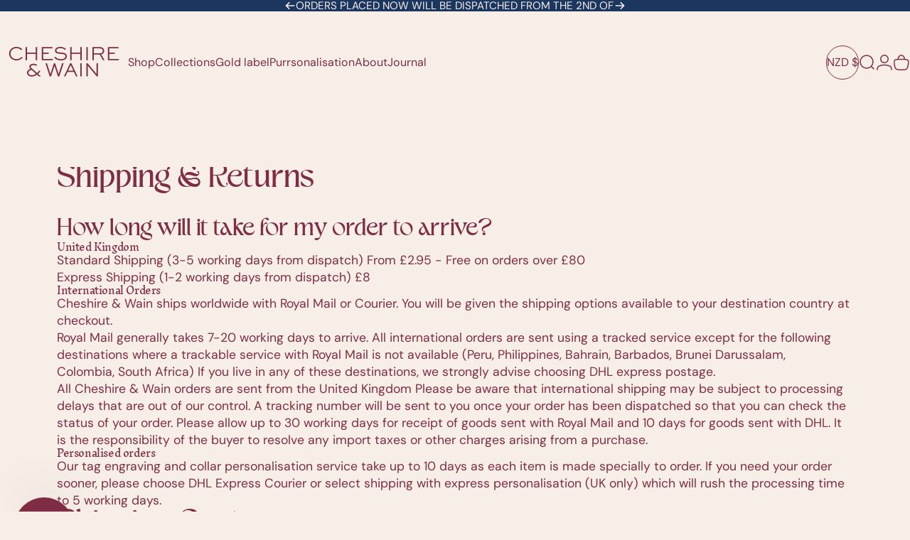

--- FILE ---
content_type: text/javascript
request_url: https://www.cheshireandwain.com/cdn/shop/t/81/assets/main.js?v=36950345232637688311753257683
body_size: -256
content:
const lenis=new Lenis;function raf(time){lenis.raf(time),requestAnimationFrame(raf)}requestAnimationFrame(raf),document.querySelectorAll('a[href^="#"]').forEach(anchor=>{anchor.addEventListener("click",function(e){console.log("CLICK"),e.preventDefault();const target=document.querySelector(this.getAttribute("href")),id=this.getAttribute("href");console.log(id),console.log(document.querySelector("#newsletter-footer")),target&&lenis.scrollTo(target)})}),document.addEventListener("DOMContentLoaded",function(){updateCartCountUI();async function updateCartCountUI(){const cart=await fetch("/cart.js").then(res=>res.json()),addonVariantIds=[45355221221602],filteredCount=cart.items.filter(item=>!addonVariantIds.includes(item.variant_id)).reduce((sum,item)=>sum+item.quantity,0),newCount=filteredCount===0?"":filteredCount;document.querySelectorAll("cart-count").forEach(el=>{el.textContent=newCount,el.setAttribute("aria-label",`Cart with ${newCount||0} items`),el.style.opacity=1})}document.querySelectorAll('a[href^="#"]').forEach(anchor=>{anchor.addEventListener("click",e=>{e.preventDefault();const targetId=anchor.getAttribute("href").substring(1),targetElem=document.getElementById(targetId);targetElem&&lenis.scrollTo(targetElem,{offset:0,immediate:!1})})})});
//# sourceMappingURL=/cdn/shop/t/81/assets/main.js.map?v=36950345232637688311753257683


--- FILE ---
content_type: image/svg+xml
request_url: https://www.cheshireandwain.com/cdn/shop/t/81/assets/cat-turned-around.svg?v=128438886839968655171751278862
body_size: 10127
content:
<svg width="62" height="123" viewBox="0 0 62 123" fill="none" xmlns="http://www.w3.org/2000/svg">
<g clip-path="url(#clip0_25_22470)">
<path d="M45.5855 42.499C44.5557 43.3994 44.8781 44.4009 45.3064 45.4121C45.3641 45.5469 45.4459 45.6721 45.5181 45.8021C45.5855 45.6673 45.7202 45.5325 45.7154 45.3976C45.6865 44.4395 45.6336 43.4813 45.5855 42.499ZM60.8641 78.6647C60.8304 78.6503 60.7919 78.6358 60.7583 78.6214C60.7919 78.371 60.917 78.0965 60.8497 77.8799C60.3685 76.3005 59.8536 74.7356 59.3387 73.1708C59.3098 73.0793 59.2039 73.0167 59.1366 72.9396C59.0547 73.0407 58.9104 73.137 58.9008 73.243C58.8526 73.9315 58.7516 74.6297 58.8238 75.3038C58.9393 76.3968 59.2472 77.4658 59.3387 78.5588C59.4205 79.5025 59.3098 80.4559 59.2954 81.4093C59.2954 81.5345 59.3579 81.6645 59.3916 81.7945C59.483 81.7174 59.6226 81.6548 59.6611 81.5585C60.0701 80.6003 60.4647 79.6325 60.8641 78.6647ZM8.78681 95.3247C8.97449 94.2317 8.52214 93.4035 7.5982 93.3409C6.12087 93.2398 4.77346 93.6058 3.86396 94.9106C3.80621 94.9973 4.03239 95.4355 4.08532 95.4306C5.38942 95.2332 6.43847 95.7918 7.48271 96.4707C8.0313 96.8222 8.49808 96.6055 8.65688 95.917C8.705 95.7003 8.75313 95.4788 8.78681 95.3247ZM5.39904 101.281C5.39904 101.242 5.39423 101.204 5.38942 101.165C4.48954 101.233 3.57523 101.218 2.6946 101.392C1.24614 101.676 0.967033 102.114 1.03922 103.578C1.06328 104.078 1.06809 104.584 1.13065 105.08C1.16914 105.359 1.25576 105.691 1.44344 105.865C1.53487 105.951 1.92947 105.778 2.14602 105.648C3.36831 104.945 4.53766 104.136 6.03425 104.112C7.38647 104.093 7.42497 104.011 7.29504 102.653C7.22767 101.96 6.99668 101.483 6.21711 101.435C5.94282 101.421 5.66852 101.334 5.39423 101.276M13.7722 113.068C13.623 112.664 13.5942 112.11 13.3054 111.879C12.1361 110.954 10.8897 110.126 9.653 109.279C9.56157 109.216 9.27765 109.264 9.21509 109.356C8.11792 110.925 7.03518 112.505 5.97169 114.099C5.87545 114.248 5.84657 114.614 5.94282 114.691C7.25654 115.779 8.57026 116.882 9.96579 117.869C10.2401 118.061 11.0389 117.936 11.2795 117.666C12.4537 116.381 13.4017 114.941 13.7674 113.063M56.0471 95.1947C56.9518 95.4692 57.9864 95.3681 58.9874 94.8143C59.613 94.4676 59.7381 93.9332 59.3868 93.4276C59.1606 93.105 58.6361 92.9991 58.2511 92.7824C58.0971 92.7005 57.9624 92.5898 57.8132 92.4935C57.9335 92.3538 58.0298 92.1516 58.1837 92.0842C58.3762 91.9975 58.6168 92.0168 58.8382 92.0023C59.0788 91.9879 59.3194 91.9927 59.56 91.9879C59.4445 91.7183 59.3964 91.3331 59.1943 91.2031C58.7275 90.9093 58.1837 90.7456 57.6688 90.5289C57.4234 90.4278 57.178 90.3267 56.9326 90.2256C57.1347 90.1293 57.332 90.033 57.5341 89.9415C57.6303 89.8982 57.7362 89.8837 57.8421 89.8548C57.7555 89.7682 57.6833 89.643 57.5774 89.5996C56.7449 89.2578 56.3359 89.4648 56.1097 90.3267C56.0712 90.4615 56.0568 90.6204 55.9798 90.7215C54.9018 92.1516 53.7229 93.4565 51.9809 94.1065C51.1676 94.4099 50.3688 94.7614 49.57 95.108C49.1224 95.3006 48.5883 95.8062 48.2707 95.6858C47.3612 95.3536 47.1446 96.0951 46.7356 96.4803C46.3025 96.8896 45.956 97.4096 45.6288 97.9152C45.4026 98.2667 45.239 98.6712 45.1139 99.0756C45.085 99.1719 45.3737 99.4897 45.4267 99.4705C46.6201 99.0323 48.0397 98.8252 48.9155 98.026C50.0849 96.9666 51.3408 96.2107 52.7604 95.6762C53.6651 95.3344 54.5265 94.5976 55.614 95.1225C55.6862 95.1562 55.7777 95.1466 56.0471 95.1851M20.7836 121.413C20.7884 121.475 20.7932 121.538 20.798 121.596C22.3908 121.456 23.9933 121.355 25.5765 121.143C25.8604 121.104 26.2502 120.618 26.3031 120.295C26.6352 118.244 26.2742 116.309 25.076 114.585C24.9316 114.378 24.6044 114.2 24.3542 114.19C23.7767 114.161 23.1945 114.272 22.6122 114.272C21.2263 114.272 20.5478 114.912 20.2975 116.232C20.0665 117.455 19.7297 118.673 19.311 119.848C18.9309 120.917 18.9886 121.138 20.1195 121.321C20.3408 121.36 20.5622 121.384 20.7836 121.417M32.2173 109.698C31.7745 109.587 30.4897 110.516 30.201 111.21C30.0181 111.643 29.5032 111.994 30.124 112.606C31.8467 114.296 32.4338 116.501 32.6648 118.837C32.6744 118.928 32.9583 119.092 33.0113 119.058C34.1181 118.365 35.3307 117.782 36.2739 116.906C38.1074 115.216 38.1507 114.724 36.7888 112.413C35.7927 110.718 34.1758 109.871 32.2125 109.698M34.8976 17.3838C34.8976 17.3838 34.8688 17.3838 34.8495 17.379C34.8784 17.2393 34.9073 17.1045 34.9265 16.9649C35.119 15.5444 35.3596 14.1288 35.4799 12.7036C35.605 11.1917 34.2384 10.1949 33.9833 8.78895C33.9448 8.58191 33.632 8.42783 33.4492 8.24485C33.2904 8.46635 33.0594 8.66376 32.992 8.90933C32.6648 10.0746 32.3857 11.2542 32.0825 12.4243C32.0344 12.6121 31.9189 12.7854 31.8756 12.9732C31.6542 13.941 31.173 14.9426 31.2837 15.8719C31.6302 18.7753 32.3231 21.6355 32.6504 24.5389C32.8669 26.489 32.8284 28.5017 32.6407 30.4566C32.4627 32.2959 32.275 34.1112 32.6696 35.9313C32.891 36.9521 33.1701 37.9584 33.4684 38.9551C33.5262 39.1525 33.8005 39.2826 33.9737 39.4463C34.0411 39.244 34.1373 39.0466 34.171 38.8348C34.3009 38.1173 34.4309 37.3951 34.5223 36.6728C34.6378 35.7531 34.8014 34.8287 34.7966 33.909C34.7773 31.6844 34.6763 29.4599 34.6041 27.2353C34.5704 26.1375 34.5464 25.0397 34.4838 23.9419C34.4453 23.2244 34.2336 22.5022 34.2961 21.7944C34.4261 20.3113 34.6907 18.8427 34.8976 17.3693M25.8989 35.2331C26.1395 36.1817 26.2261 37.0532 26.5726 37.7947C27.2126 39.1477 27.9585 40.4526 28.7669 41.7093C28.9835 42.0416 29.585 42.186 30.0422 42.2727C30.2443 42.3112 31.2452 40.3226 31.1634 40.1782C31.1345 40.13 31.1008 40.0867 31.0672 40.0433C30.7496 39.6341 30.4079 39.2344 30.1192 38.8059C29.1134 37.318 28.7477 35.6665 29.0845 33.909C29.3059 32.7582 29.5754 31.5929 30.0085 30.5047C30.6726 28.8436 30.841 27.2546 30.201 25.5356C29.8593 24.6256 29.8834 23.5855 29.6283 22.6322C29.0749 20.605 28.3387 18.6116 28.4782 16.4641C28.5841 14.88 28.5552 13.2525 29.4984 11.8465C30.0181 11.0713 30.5715 10.3201 31.0527 9.52565C31.1826 9.30898 31.096 8.96229 31.1105 8.67821C30.8314 8.81784 30.4464 8.88044 30.2828 9.10675C29.5898 10.0649 29.0076 11.105 28.3002 12.0487C27.7131 12.8384 27.1789 13.6136 27.0731 14.6296C26.8758 16.5219 26.6207 18.3179 27.4003 20.2535C28.2232 22.2999 28.3435 24.6208 28.9739 26.7587C29.3637 28.078 28.7958 28.9928 28.2857 30.0377C27.4532 31.747 26.6929 33.4901 25.8989 35.2331ZM42.2651 18.915H42.1015C42.0341 19.3868 41.9186 19.8587 41.9138 20.3354C41.9138 20.7447 42.0341 21.154 42.1015 21.5681C42.4287 21.3706 42.7607 21.1828 43.0831 20.9758C43.2804 20.8458 43.4633 20.6917 43.651 20.5473C43.7569 20.8506 43.9493 21.154 43.9445 21.4573C43.9349 22.1844 43.6847 22.9403 43.805 23.6337C44.0889 25.3141 43.5403 26.6238 42.4816 27.895C41.4951 29.0843 41.1823 30.4181 42.1015 31.9011C42.7944 33.0182 43.2804 34.2605 43.8868 35.4305C44.2573 36.148 44.3054 36.851 43.9686 37.5973C43.4537 38.7385 42.9003 39.8652 42.5057 41.0497C42.2603 41.7767 41.9812 42.7109 42.2314 43.3513C43.165 45.7828 44.3247 48.1133 45.8357 50.2705C47.1061 52.0857 48.338 53.9491 49.339 55.9185C50.3543 57.9167 51.004 60.1028 51.9327 62.1491C53.0155 64.5278 53.6026 66.9834 53.6362 69.5932C53.6507 70.821 53.7565 72.044 53.8576 73.2719C53.9298 74.1771 54.1223 75.0775 54.156 75.9875C54.2474 78.2747 53.925 80.5233 53.3331 82.7334C53.2176 83.1668 53.078 83.5953 52.9866 84.0335C52.8711 84.592 52.7845 85.1554 52.6931 85.7187C52.438 87.2595 52.2166 88.8052 51.9183 90.3363C51.6729 91.6075 50.8741 92.5657 49.9886 93.4613C49.8876 93.5624 49.8683 93.7454 49.8154 93.8898C49.9357 93.9139 50.0849 93.9958 50.1763 93.9524C52.1974 93.0761 54.0356 91.8531 54.3148 89.5226C54.666 86.5902 55.9028 84.019 57.0673 81.4093C57.9479 79.4399 57.9239 77.3887 57.6833 75.4001C57.3897 73.0022 56.692 70.6525 56.1241 68.2883C55.7199 66.6079 55.3397 64.9082 54.7623 63.2807C54.3388 62.0817 53.5881 61.008 53.0395 59.8524C51.9135 57.4786 50.9318 55.0229 49.6806 52.7117C48.5786 50.6797 47.1879 48.8067 45.9223 46.8614C45.8405 46.7362 45.7347 46.5292 45.6336 46.5244C44.7241 46.4714 44.3584 45.7395 43.9253 45.1376C43.5018 44.5502 42.881 43.9291 43.6221 43.1346C43.651 43.1009 43.6606 43.019 43.6414 42.9709C43.3623 42.1475 43.8531 41.5071 44.2573 40.9437C45.3064 39.4703 45.7539 37.9295 45.061 36.2057C44.6712 35.2427 44.1033 34.352 43.7039 33.3938C43.242 32.3008 42.3565 31.3185 42.7607 29.9607C42.8955 29.5129 42.7367 28.9447 43.5403 29.1662C43.6799 29.2047 43.9349 28.9928 44.0696 28.8387C45.0128 27.7217 46.2832 26.7972 46.2784 25.1119C46.2784 24.9819 46.3506 24.8326 46.4324 24.7267C46.9088 24.0959 47.0484 23.547 46.3795 22.897C46.1918 22.714 46.365 22.1314 46.418 21.7414C46.4276 21.6595 46.6875 21.5199 46.7211 21.544C46.9666 21.7414 47.2505 21.9388 47.4045 22.2036C47.9338 23.0992 48.0012 24.0911 47.8231 25.0927C47.6499 26.0508 46.9618 26.9368 47.4237 27.9865C47.4526 28.0443 47.4045 28.155 47.366 28.2272C46.9088 29.0651 46.4613 29.9077 45.9801 30.7311C45.802 31.0344 45.5277 31.2848 45.3352 31.5833C45.2631 31.6989 45.3064 31.8819 45.2967 32.0359C45.417 32.0022 45.5422 31.983 45.648 31.9252C46.2784 31.593 46.9184 31.2752 47.5344 30.9092C48.1359 30.5529 48.6316 30.1099 48.6797 29.3154C48.7038 28.9254 48.8866 28.545 48.9877 28.155C49.2524 27.1246 49.7288 26.0894 49.6999 25.0686C49.671 24.0189 49.108 22.9885 48.8433 21.934C48.7038 21.3706 48.7134 20.7736 48.6171 20.1958C48.5883 20.0032 48.4583 19.8202 48.3525 19.6517C47.775 18.7464 47.1109 17.8846 47.3419 16.6904C47.3804 16.493 47.1591 16.2474 47.058 16.0259C46.9233 16.2089 46.7645 16.3774 46.6586 16.5797C46.3121 17.2345 46.0234 17.9231 45.6192 18.5394C45.494 18.7272 45.0465 18.8235 44.7915 18.7705C44.5557 18.7224 44.2525 18.4431 44.1899 18.2072C43.651 16.0934 43.2371 13.9362 41.7165 12.2317C41.6443 12.1498 41.5529 12.0632 41.5192 11.9621C41.1005 10.8257 40.2536 10.0746 39.2671 9.45824C39.1372 9.37639 38.9687 9.3475 38.8196 9.28972C38.8629 9.47269 38.8581 9.68455 38.9543 9.829C39.551 10.715 40.2055 11.5624 40.7781 12.4676C41.293 13.2814 41.9619 14.0951 42.1448 14.9955C42.3998 16.2619 42.2651 17.6053 42.294 18.9198M26.6881 45.5373C25.9807 44.3817 25.3166 43.1924 24.5563 42.0753C23.1511 40.0241 22.8383 37.631 23.9211 35.5798C24.821 33.8753 25.8219 32.2237 26.6448 30.4855C26.9143 29.9125 27.0057 29.0314 26.7651 28.4728C25.6342 25.839 24.821 23.1426 24.7584 20.2632C24.7488 19.825 24.8835 19.3724 25.0038 18.9439C25.1289 18.5057 25.3744 18.1012 25.461 17.6631C25.6342 16.8108 25.6872 15.9345 25.8748 15.0822C26.0096 14.4707 26.2261 13.864 26.4908 13.2958C26.7795 12.6747 27.1789 12.1017 27.4965 11.495C27.5735 11.3409 27.5254 11.1242 27.535 10.9365C27.3907 11.0279 27.2367 11.1098 27.1019 11.2205C25.7257 12.3376 25.5187 13.9988 25.1386 15.5637C24.9557 16.3293 24.9172 17.1286 24.7007 17.8797C24.4167 18.8716 23.4399 19.3531 22.6266 18.7753C21.924 18.2746 21.4524 17.4464 20.8702 16.7723C20.7114 16.5893 20.5093 16.4449 20.3312 16.2811C20.3745 16.5556 20.3601 16.8541 20.4708 17.0997C20.7354 17.6968 21.0819 18.2553 21.3466 18.8476C21.4139 19.0016 21.3803 19.3146 21.2696 19.4157C20.2253 20.3739 19.3976 21.4236 18.8202 22.7814C17.9925 24.7363 17.9299 26.6238 18.5651 28.5884C18.6085 28.7136 18.7913 28.8339 18.9357 28.8725C18.9982 28.8917 19.1907 28.7039 19.2003 28.5932C19.2485 28.1502 19.3784 27.6543 19.2437 27.2594C18.6806 25.6079 18.8587 24.4282 19.9414 23.34C20.2013 24.6545 20.1772 24.6449 19.7922 25.6993C19.6768 26.022 19.6623 26.4264 19.7345 26.7683C19.8548 27.3172 20.5863 27.818 19.7778 28.3958C19.7537 28.415 19.7971 28.5547 19.8307 28.6221C20.5814 30.1821 21.6594 31.4244 23.2811 32.113C23.6468 32.2671 23.8922 32.2141 23.9885 31.723C24.1665 30.8033 23.4302 28.9543 22.5929 28.4632C21.515 27.8324 21.1156 27.1053 21.337 25.7764C21.3851 25.473 21.3755 25.1456 21.4765 24.8615C21.8326 23.8552 22.2176 22.8537 22.6218 21.8666C22.6699 21.751 22.9587 21.6306 23.0693 21.6788C23.2089 21.7366 23.3484 21.9533 23.3677 22.1121C23.4736 23.1329 23.5554 24.1585 23.6275 25.1841C23.7382 26.8357 24.0655 27.2787 25.5476 27.7506C25.5957 27.765 25.639 27.8131 25.6823 27.8469C26.0192 28.1213 26.2502 29.5947 26.0048 29.9703C25.4995 30.7503 24.8643 31.3378 24.7055 32.4548C24.5226 33.7356 23.5698 34.9057 22.9635 36.1335C22.5737 36.9232 22.131 37.7032 21.8711 38.541C21.6497 39.244 21.4476 40.0722 21.6209 40.7415C21.8326 41.5456 22.4582 42.2438 22.8961 42.9901C23.6035 44.1843 24.3061 45.3832 25.0231 46.5725C25.0953 46.6929 25.2829 46.8277 25.3984 46.8133C25.5139 46.7988 25.5909 46.5918 25.7016 46.4858C26.0384 46.1584 26.3801 45.8406 26.717 45.518C25.6679 47.7378 25.5572 50.1019 25.7208 52.495C25.8219 53.9877 26.2646 55.5044 26.1202 56.9634C25.7064 61.0754 25.5476 65.2885 23.3099 68.9624C22.5641 70.1854 21.669 71.3844 20.6199 72.3474C19.0897 73.7486 17.7326 75.2268 17.2418 77.2635C16.7461 79.3196 16.289 81.4093 16.5488 83.5616C16.5729 83.7446 16.4382 83.9468 16.3756 84.1394C16.1831 84.0238 15.8703 83.9468 15.8126 83.7831C15.5142 82.9164 15.187 82.04 15.0474 81.1396C14.9464 80.4992 14.9416 79.8925 14.3786 79.4544C13.7963 79.0018 13.6327 78.0484 14.0802 77.4272C15.3121 75.742 16.3852 73.9315 18.0839 72.617C18.9261 71.967 19.85 71.2833 20.3841 70.4021C21.6353 68.3365 22.2705 66.0204 22.5833 63.6129C22.9153 61.0465 23.3629 58.4994 23.6805 55.9329C23.9067 54.0743 24.0173 52.2013 24.1424 50.3282C24.1665 49.9719 24.0077 49.6012 23.9307 49.24C23.7142 49.6108 23.4543 49.9623 23.2907 50.3523C23.1511 50.6846 23.1656 51.0794 23.0405 51.4164C22.6362 52.4854 22.3668 53.6554 21.7316 54.5655C20.8702 55.8029 19.8741 56.9056 19.287 58.3549C18.1802 61.1091 16.8039 63.7622 15.7356 66.5308C15.1293 68.1053 14.4989 69.5595 13.1659 70.6621C11.9292 71.6877 11.3036 73.1226 10.8416 74.6297C10.7935 74.7934 10.8416 74.9908 10.8464 75.169C11.01 75.0631 11.1929 74.9812 11.3324 74.8464C12.1842 74.0038 13.3632 73.4404 13.623 72.0922C13.6471 71.967 13.8637 71.8177 14.0032 71.8033C14.1428 71.7888 14.4219 71.9285 14.4219 72.0055C14.4604 73.19 14.8501 74.5093 13.9358 75.4627C12.5836 76.8783 12.6029 78.6358 12.3863 80.3644C12.3334 80.7833 12.2853 81.2022 12.242 81.6211C12.2227 81.8186 12.1746 82.0304 12.2275 82.2086C12.8579 84.2887 13.8348 86.1617 15.519 87.5918C15.9762 87.977 16.467 88.3188 16.9098 88.7233C17.006 88.81 16.9386 89.0796 16.9434 89.2626C16.3179 89.1037 15.5912 89.0941 15.0859 88.757C14.4363 88.3237 13.9743 87.6207 13.4113 87.0525C12.1361 85.7572 11.4094 85.5117 10.5336 86.3062C10.6443 86.3543 10.7406 86.3928 10.8368 86.441C11.0293 86.5373 11.217 86.6336 11.4094 86.7299C11.217 86.7877 10.9956 86.8021 10.832 86.9032C10.2305 87.2884 9.6145 87.6544 9.08517 88.1263C8.91674 88.2755 9.01298 88.7233 8.98892 89.0363C9.24397 88.94 9.50382 88.8581 9.75406 88.7474C9.9273 88.6752 10.0765 88.5259 10.2545 88.4874C10.3989 88.4537 10.5673 88.5355 10.7213 88.5644C10.6443 88.6944 10.5866 88.8533 10.4807 88.9496C9.53751 89.7971 9.60007 90.5386 10.7165 91.1838C11.1111 91.4149 11.5586 91.6027 12.0013 91.6894C13.1611 91.906 14.3401 92.0023 15.4902 92.2527C15.9714 92.3587 16.544 92.6283 16.8087 93.0087C17.6845 94.2702 19.056 94.641 20.3168 95.2573C21.106 95.6473 21.9529 96.0711 22.5304 96.7018C23.5602 97.8285 24.8498 98.1945 26.2406 98.3052C26.7362 98.3437 27.2848 98.05 27.7612 97.8093C27.9152 97.7322 27.9922 97.3374 27.9681 97.1015C27.9489 96.9281 27.7179 96.6633 27.5543 96.6344C25.9133 96.3744 24.8643 95.1369 23.6564 94.2124C22.6651 93.4517 21.8807 92.4309 20.9905 91.5401C19.3495 89.8982 18.4881 87.9673 18.6181 85.5935C18.6662 84.6691 18.4545 83.7301 18.4015 82.796C18.3486 81.886 17.9925 80.7689 18.3823 80.0948C19.3062 78.4914 20.5766 77.0854 21.7508 75.6361C21.9866 75.3472 22.4341 75.2268 22.7854 75.0245C22.6795 75.506 22.5592 75.9827 22.4678 76.469C22.3186 77.2539 22.1021 78.0436 22.0732 78.8332C22.0155 80.4752 22.131 82.1267 22.0251 83.7686C21.977 84.5005 22.078 85.112 22.3571 85.7621C22.8191 86.8406 23.1704 87.9625 23.642 89.0363C24.3253 90.5867 24.8787 92.2431 25.8411 93.6009C26.9287 95.1273 28.3579 96.4322 29.7342 97.7274C31.7842 99.6631 32.6455 102.056 32.6648 104.796C32.6696 105.687 33.146 105.46 33.5406 105.234C35.3741 104.189 37.0198 104.988 38.5356 105.879C39.4692 106.428 40.1573 107.391 40.961 108.166C41.0717 108.277 41.2112 108.359 41.3363 108.45C41.4037 108.335 41.5048 108.224 41.5288 108.099C41.7261 107.17 42.01 106.24 42.0774 105.297C42.1881 103.78 42.1496 102.254 42.1833 100.732C42.1881 100.515 42.2506 100.294 42.318 100.082C42.4864 99.5571 42.6597 99.0275 42.8666 98.5171C43.0254 98.1223 43.1698 97.6793 43.4489 97.3807C44.8107 95.9362 46.2062 94.6073 47.0339 92.6572C47.8376 90.7552 48.6075 88.9448 48.6171 86.8503C48.6171 85.815 48.7374 84.7702 48.9107 83.7494C49.3919 80.8989 49.9982 78.0628 50.4217 75.2027C50.6431 73.7149 50.7537 72.1692 50.6046 70.6766C50.4169 68.7987 50.0271 66.9208 49.5266 65.0959C48.9107 62.8666 48.2899 60.5987 47.289 58.5331C46.3554 56.6167 44.9503 54.9314 43.6847 53.1884C42.3084 51.2912 40.9658 49.3989 40.3065 47.0974C39.9552 45.8647 39.4067 44.685 38.9351 43.4909C38.7474 43.0142 38.4972 42.5616 38.3335 42.0801C38.2614 41.8682 38.3335 41.6082 38.3335 41.3675C38.5453 41.5023 38.7618 41.6275 38.9687 41.7719C39.1372 41.8923 39.2912 42.0271 39.45 42.1571C39.5077 41.9501 39.5751 41.7479 39.6232 41.5408C39.8927 40.4045 40.1573 39.2681 40.4365 38.1318C40.6289 37.3565 41.1294 36.5235 40.9899 35.8205C40.6626 34.2027 40.2055 32.5608 39.4644 31.097C38.7426 29.6669 38.3913 28.415 38.9399 26.8261C39.5221 25.1408 39.8494 23.3641 40.2055 21.6114C40.4365 20.4943 40.7685 19.3098 40.6097 18.2168C40.3354 16.3245 39.7387 14.4755 39.243 12.6169C39.0891 12.0487 38.9206 11.4228 38.5645 10.975C37.8427 10.0698 37.0006 9.25601 36.1873 8.42783C36.0333 8.26893 35.7735 8.1967 35.5521 8.13411C35.4077 8.09559 35.2393 8.15337 35.0853 8.17263C35.1575 8.30263 35.2056 8.4519 35.2971 8.56265C35.6435 8.98637 36.067 9.35713 36.3557 9.81456C37.3519 11.4228 38.3961 13.0069 38.5886 14.9859C38.7329 16.4352 39.3393 17.846 38.8436 19.3387C38.6175 20.0224 38.4442 20.7302 38.2132 21.4092C37.785 22.6659 37.3278 23.913 36.9043 25.1649C36.8081 25.449 36.6926 25.7812 36.7503 26.0605C37.0968 27.7361 37.477 29.4069 37.8764 31.0729C38.1362 32.1659 38.6271 33.2349 38.6993 34.3375C38.8244 36.2202 38.0352 37.9295 37.3615 39.6581C36.8706 40.9245 36.452 42.2871 37.0727 43.6402C37.6021 44.791 38.2999 45.8647 38.8003 47.0251C39.4018 48.4119 39.9071 49.8419 40.4028 51.272C41.4807 54.3969 42.6019 57.5123 43.5596 60.6757C44.0793 62.3851 44.3151 64.1763 44.6519 65.9386C44.8396 66.9208 45.0225 67.9127 45.1043 68.9095C45.2775 70.9607 45.4267 73.0215 45.5037 75.0775C45.5903 77.355 45.7491 79.6518 45.5807 81.9148C45.2967 85.6321 44.4402 89.2626 42.9243 92.6861C42.4864 93.6684 41.8368 94.6506 41.0476 95.3632C39.8205 96.4659 38.8533 97.7033 38.1603 99.1816C38.1026 99.3019 38.0304 99.4127 37.963 99.5234C37.8668 99.4031 37.732 99.2971 37.6791 99.1575C37.1594 97.8959 36.9284 96.5959 37.1497 95.2188C37.5107 92.9798 38.117 90.8034 38.6704 88.6029C39.2334 86.3447 39.1949 83.9275 39.3682 81.5778C39.4548 80.4366 39.4403 79.2907 39.4451 78.1447C39.4548 74.9042 39.474 71.6637 39.4307 68.4279C39.4115 66.9834 39.296 65.5389 39.142 64.0992C39.0121 62.9147 38.7233 61.7447 38.5741 60.5602C38.2902 58.273 37.9437 56.0148 36.8562 53.9347C36.5771 53.405 36.3846 52.8224 36.2162 52.2494C35.5232 49.8371 34.9265 47.3959 34.1421 45.0173C33.7187 43.7365 33.0113 42.5423 32.3857 41.3338C32.2654 41.1026 31.9285 40.9871 31.6927 40.8137C31.6927 41.093 31.6687 41.3771 31.7072 41.6467C31.9237 43.1394 32.2221 44.6224 32.3664 46.1247C32.5493 48.0074 32.5782 49.9045 32.7418 51.792C32.9343 54.0069 33.1749 56.2122 33.4396 58.4175C33.8101 61.4991 33.7812 64.5615 33.1941 67.6094C33.0017 68.6254 32.5878 69.6365 32.6071 70.6477C32.66 73.4597 32.4338 76.2379 32.097 79.021C31.8804 80.7978 31.8323 82.5938 31.789 84.385C31.7649 85.3239 31.8997 86.2628 31.9767 87.2018C32.0825 88.4826 32.198 89.7585 32.3135 91.0393C32.4579 92.6379 32.5493 94.2413 32.7803 95.8303C32.9247 96.827 33.3 97.7852 33.5551 98.7626C33.5887 98.883 33.5502 99.0227 33.5406 99.1575C33.4444 99.1141 33.3193 99.0949 33.2567 99.0227C32.4001 98.0934 31.2789 97.4578 30.7159 96.201C29.9363 94.4628 28.9594 92.8113 28.0451 91.1308C27.1645 89.513 26.1058 87.8903 26.0721 86.0317C26.0288 83.8264 26.1924 81.5826 26.5726 79.411C27.3666 74.8512 28.3868 70.3251 29.2385 65.7749C29.4406 64.6915 29.407 63.5503 29.3925 62.438C29.3781 61.4991 29.2482 60.5554 29.1327 59.6213C28.9354 57.9697 28.5889 56.3181 28.5408 54.6618C28.4975 53.015 28.4445 51.4213 27.7371 49.8997C27.535 49.4615 27.5062 48.9415 27.3955 48.46C27.1693 47.4777 26.9431 46.5003 26.7121 45.518M19.7153 111.696C21.2263 111.758 22.7517 111.985 24.2435 111.845C26.8084 111.609 29.1519 110.665 30.3886 108.239C30.9228 107.189 31.0623 105.85 31.0672 104.637C31.0672 103.159 31.0623 101.623 30.225 100.265C29.5128 99.1093 29.3203 99.0371 28.1702 99.6534C27.8719 99.8123 27.4677 99.9086 27.1404 99.8557C26.0384 99.6775 24.9268 99.4849 23.8633 99.1623C23.1415 98.9456 22.3042 98.6567 21.847 98.1174C20.8269 96.9041 19.6286 96.0277 18.2139 95.3729C17.7374 95.1514 17.2322 94.9058 16.8713 94.5399C15.6297 93.2928 14.0369 92.922 12.4104 92.5994C12.1361 92.5464 11.8618 92.4405 11.5875 92.4405C9.93692 92.4405 8.9023 91.4775 8.12273 90.1823C7.88693 89.7922 7.68964 89.147 7.84844 88.7907C8.60876 87.1247 9.31134 85.3528 11.4672 84.9676C12.0639 84.8617 11.7655 84.4861 11.6067 84.1442C11.0004 82.8682 10.2545 81.6211 9.87436 80.2777C8.65688 76.002 9.46533 71.9814 13.0793 68.8131C13.5605 68.3894 13.984 67.7683 14.1572 67.1568C15.1244 63.8103 16.7365 60.7432 18.2427 57.6375C18.9212 56.2363 19.8596 54.9555 20.4852 53.5351C21.0819 52.1628 21.6257 50.7038 21.7989 49.2352C21.8904 48.46 21.207 47.5596 20.7787 46.7603C19.9414 45.2002 19.3399 43.6113 19.7586 41.8056C20.182 39.9855 20.5285 38.151 21.6016 36.538C22.1646 35.6905 21.9625 35.4594 21.1012 34.8768C20.5381 34.4964 19.9847 33.9908 19.6286 33.4178C18.6566 31.8385 17.4632 30.2881 16.9531 28.5498C16.1109 25.6993 16.1927 22.7718 17.6845 20.008C18.8491 17.8557 18.9838 15.4289 19.0752 13.0599C19.1137 12.0535 18.5122 11.0376 18.2764 10.0072C18.1369 9.39083 18.1561 8.73599 18.0743 8.10522C17.8818 6.64626 17.5498 5.19212 17.5065 3.72835C17.4824 2.98202 17.8914 2.18273 18.2523 1.48455C18.3534 1.28713 19.0945 1.16676 19.3303 1.32565C21.284 2.64979 23.1848 4.05096 25.1049 5.42325C26.2791 6.26106 27.4436 7.11332 28.6466 7.9078C28.8969 8.07633 29.3155 8.11966 29.6187 8.05707C30.4271 7.89336 31.2067 7.56112 32.0152 7.44556C33.0161 7.30592 34.0411 7.31555 35.0564 7.27703C35.2201 7.27222 35.3933 7.38296 35.5521 7.35889C36.9284 7.14221 38.1026 7.73446 39.3104 8.23041C39.4788 8.29782 39.7387 8.22559 39.9312 8.14855C41.4422 7.56112 42.4046 6.38144 43.242 5.06212C44.3872 3.25648 45.6817 1.58085 47.4189 0.285606C47.9771 -0.133302 48.415 -0.123672 48.646 0.531173C49.0166 1.57603 49.339 2.64497 49.5892 3.72354C50.1955 6.36218 49.7047 8.97192 49.2523 11.572C49.1754 12.0054 48.9492 12.4099 48.7952 12.8288C48.2995 14.1481 48.7278 15.3615 49.2523 16.5508C49.8298 17.8701 50.5083 19.1461 50.9799 20.4991C51.3649 21.5969 51.721 22.6996 51.9135 23.8937C52.2263 25.8486 51.7884 27.6591 51.413 29.4551C50.9703 31.5881 49.5507 33.2252 47.775 34.5109C46.6297 35.3439 46.6442 35.3679 47.0628 36.7017C47.1542 36.9954 47.2361 37.2988 47.3852 37.5636C48.237 39.0948 48.2707 40.78 47.9242 42.3786C47.3612 44.9691 47.8568 47.2948 49.2523 49.4278C50.3207 51.0601 51.6151 52.5383 52.7556 54.1273C54.8537 57.0404 56.6968 60.1316 58.0346 63.4492C58.9729 65.7797 59.3627 68.3268 60.0557 70.7632C60.561 72.5352 61.2106 74.2686 61.7062 76.0405C61.918 76.8013 62.0094 77.6247 61.9757 78.4143C61.8843 80.5522 61.1721 82.4734 59.9546 84.2694C59.1799 85.4106 58.7083 86.7636 58.1404 88.0348C58.0923 88.1407 58.2896 88.4874 58.434 88.5307C59.5456 88.8726 60.1423 89.6285 60.3829 90.736C60.4455 91.0345 60.5706 91.3282 60.7101 91.5979C61.9998 94.0295 60.0076 96.2444 57.9287 96.5911C56.8026 96.7789 55.6092 96.5237 54.4495 96.514C53.9875 96.514 53.4582 96.5237 53.078 96.7403C51.6825 97.5396 50.3351 98.4256 48.9732 99.2779C48.9492 99.2923 48.9299 99.3164 48.9059 99.3308C47.7413 100.077 46.5768 100.833 45.4026 101.57C45.2246 101.685 44.9647 101.82 44.7915 101.772C43.8242 101.507 43.829 102.099 43.7665 102.783C43.5307 105.504 42.881 108.123 42.0389 110.728C40.8888 114.267 38.7233 116.997 35.836 119.154C34.2673 120.324 32.5493 121.326 30.5089 121.653C29.2049 121.86 27.9585 122.404 26.6688 122.732C25.9999 122.9 25.2829 123.035 24.6044 122.987C22.7036 122.847 20.7451 123.339 18.8972 122.433C18.363 122.173 17.6989 122.135 17.0878 122.091C15.3987 121.971 13.907 121.283 12.4344 120.527C11.2699 119.925 10.1102 119.313 8.95524 118.702C6.9245 117.628 5.24987 116.121 3.87358 114.306C2.24226 112.153 1.08253 109.755 0.307766 107.155C-0.240821 105.311 0.0382844 103.472 0.25002 101.647C0.529126 99.2442 1.40494 97.0052 2.51655 94.8577C3.55117 92.8594 6.3711 91.2512 8.5077 91.6653C9.07073 91.776 9.68188 92.2479 10.038 92.7246C10.7454 93.6828 11.1977 94.718 11.1929 96.0373C11.1785 97.7996 10.5529 99.2923 9.92729 100.862C9.21991 102.634 9.28728 104.363 10.524 106.029C11.4383 107.261 12.1794 108.614 13.5076 109.476C15.3939 110.704 17.4632 111.421 19.7104 111.696" fill="#F8EEE8"/>
<path d="M21.6067 59.6413C21.5826 62.41 20.5336 64.7693 18.7771 66.8542C18.1804 67.5669 17.6078 68.2988 17.0014 69.0017C16.8908 69.1269 16.6646 69.151 16.4962 69.2184C16.4865 69.0354 16.4288 68.8332 16.4769 68.6647C16.9004 67.172 17.3239 65.6794 17.7858 64.1963C17.8821 63.8882 18.0986 63.6089 18.3104 63.3537C19.4797 61.9333 19.908 60.1662 20.5913 58.5194C20.6009 58.4953 20.6009 58.4616 20.6202 58.4424C21.0004 58.0475 21.3853 57.6575 21.7655 57.2627C21.7366 57.7153 21.7126 58.1679 21.6789 58.6205C21.6548 58.9576 21.6356 59.2946 21.6115 59.6269" fill="#F8EEE8"/>
<path d="M34.3926 15.2124C34.1231 16.4884 33.8151 17.7595 33.6082 19.0452C33.4927 19.753 33.5601 20.4849 33.5216 21.2071C33.5168 21.2986 33.382 21.3853 33.305 21.4767C33.2665 21.3804 33.2136 21.289 33.1992 21.1878C32.9634 19.3581 32.6891 17.5284 32.5207 15.6891C32.4629 15.0342 32.6025 14.3457 32.7516 13.6957C32.9153 12.9686 33.1751 12.2608 33.4109 11.553C33.459 11.4085 33.5842 11.2881 33.6756 11.1533C33.8151 11.2785 34.0557 11.3844 34.0798 11.5289C34.2915 12.7423 34.46 13.9653 34.6428 15.1835C34.5562 15.1931 34.4744 15.1979 34.3878 15.2028" fill="#F8EEE8"/>
</g>
<defs>
<clipPath id="clip0_25_22470">
<rect width="62" height="123" fill="white" transform="translate(0 0.00195312)"/>
</clipPath>
</defs>
</svg>
